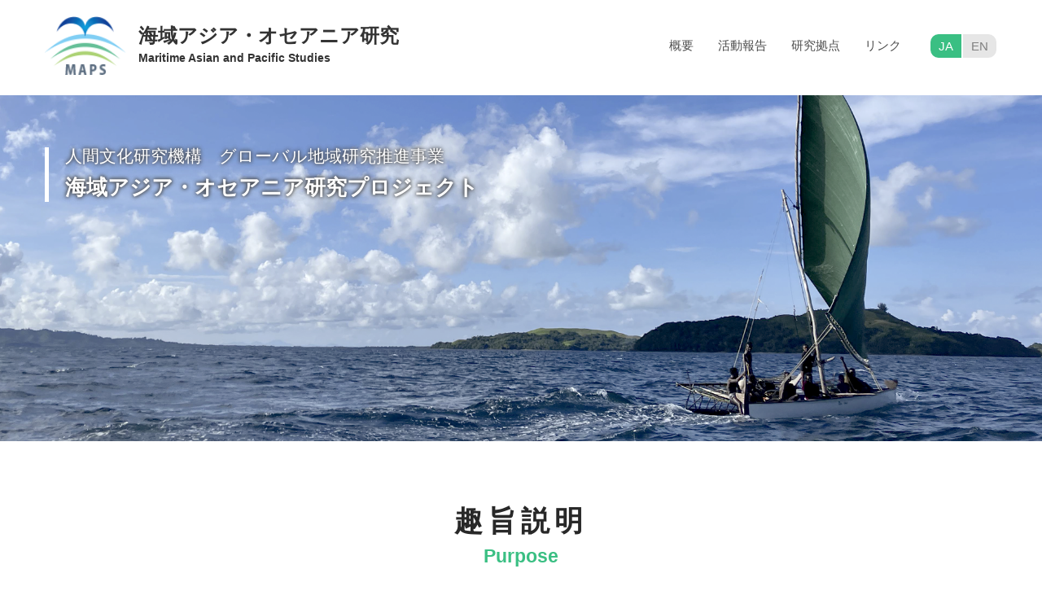

--- FILE ---
content_type: text/html; charset=UTF-8
request_url: https://maps.minpaku.ac.jp/
body_size: 9287
content:
<!DOCTYPE html>
<html lang="ja" id="changeArea">
<head>
<meta http-equiv="Content-Type" content="text/html; charset=UTF-8">
<meta name="keywords" content="アジア・オセアニア,海域世界,言語,食,健康,文化,研究,グローバル,環境,プロジェクト,地域研究,有形文化遺産,無形文化遺産">
<meta name="description" content="本プロジェクトでは、アジア・オセアニアの海域世界における文化・社会間の変容動態を探究します。現代における海域アジアからオセアニアにおけるヒトやモノ、情報をめぐる越境的な動き・ネットワークに関わる総合的な把握を試みます。">
<meta name="viewport" content="width=device-width,initial-scale=1">
<title>
海域アジア・オセアニア研究プロジェクト - 国立民族学博物館拠点
</title>
<link href="https://use.fontawesome.com/releases/v5.6.1/css/all.css" rel="stylesheet">
<link rel="stylesheet" type="text/css" href="https://maps.minpaku.ac.jp/wp-content/themes/maps2022/files/css/reset.css">
<link rel="stylesheet" type="text/css" href="https://maps.minpaku.ac.jp/wp-content/themes/maps2022/files/css/slick.css">
<link rel="stylesheet" type="text/css" href="https://maps.minpaku.ac.jp/wp-content/themes/maps2022/files/css/slick-theme.css">
<link rel="stylesheet" type="text/css" href="https://maps.minpaku.ac.jp/wp-content/themes/maps2022/files/css/style.css">
<title>海域アジア・オセアニア研究プロジェクト &#8211; 国立民族学博物館拠点</title>
<meta name='robots' content='max-image-preview:large' />
<link rel="alternate" hreflang="en" href="https://maps.minpaku.ac.jp/en/" />
<link rel="alternate" hreflang="ja" href="https://maps.minpaku.ac.jp/" />
<link rel="alternate" hreflang="x-default" href="https://maps.minpaku.ac.jp/" />
<script type="text/javascript">
/* <![CDATA[ */
window._wpemojiSettings = {"baseUrl":"https:\/\/s.w.org\/images\/core\/emoji\/14.0.0\/72x72\/","ext":".png","svgUrl":"https:\/\/s.w.org\/images\/core\/emoji\/14.0.0\/svg\/","svgExt":".svg","source":{"concatemoji":"https:\/\/maps.minpaku.ac.jp\/wp-includes\/js\/wp-emoji-release.min.js?ver=6.4.7"}};
/*! This file is auto-generated */
!function(i,n){var o,s,e;function c(e){try{var t={supportTests:e,timestamp:(new Date).valueOf()};sessionStorage.setItem(o,JSON.stringify(t))}catch(e){}}function p(e,t,n){e.clearRect(0,0,e.canvas.width,e.canvas.height),e.fillText(t,0,0);var t=new Uint32Array(e.getImageData(0,0,e.canvas.width,e.canvas.height).data),r=(e.clearRect(0,0,e.canvas.width,e.canvas.height),e.fillText(n,0,0),new Uint32Array(e.getImageData(0,0,e.canvas.width,e.canvas.height).data));return t.every(function(e,t){return e===r[t]})}function u(e,t,n){switch(t){case"flag":return n(e,"\ud83c\udff3\ufe0f\u200d\u26a7\ufe0f","\ud83c\udff3\ufe0f\u200b\u26a7\ufe0f")?!1:!n(e,"\ud83c\uddfa\ud83c\uddf3","\ud83c\uddfa\u200b\ud83c\uddf3")&&!n(e,"\ud83c\udff4\udb40\udc67\udb40\udc62\udb40\udc65\udb40\udc6e\udb40\udc67\udb40\udc7f","\ud83c\udff4\u200b\udb40\udc67\u200b\udb40\udc62\u200b\udb40\udc65\u200b\udb40\udc6e\u200b\udb40\udc67\u200b\udb40\udc7f");case"emoji":return!n(e,"\ud83e\udef1\ud83c\udffb\u200d\ud83e\udef2\ud83c\udfff","\ud83e\udef1\ud83c\udffb\u200b\ud83e\udef2\ud83c\udfff")}return!1}function f(e,t,n){var r="undefined"!=typeof WorkerGlobalScope&&self instanceof WorkerGlobalScope?new OffscreenCanvas(300,150):i.createElement("canvas"),a=r.getContext("2d",{willReadFrequently:!0}),o=(a.textBaseline="top",a.font="600 32px Arial",{});return e.forEach(function(e){o[e]=t(a,e,n)}),o}function t(e){var t=i.createElement("script");t.src=e,t.defer=!0,i.head.appendChild(t)}"undefined"!=typeof Promise&&(o="wpEmojiSettingsSupports",s=["flag","emoji"],n.supports={everything:!0,everythingExceptFlag:!0},e=new Promise(function(e){i.addEventListener("DOMContentLoaded",e,{once:!0})}),new Promise(function(t){var n=function(){try{var e=JSON.parse(sessionStorage.getItem(o));if("object"==typeof e&&"number"==typeof e.timestamp&&(new Date).valueOf()<e.timestamp+604800&&"object"==typeof e.supportTests)return e.supportTests}catch(e){}return null}();if(!n){if("undefined"!=typeof Worker&&"undefined"!=typeof OffscreenCanvas&&"undefined"!=typeof URL&&URL.createObjectURL&&"undefined"!=typeof Blob)try{var e="postMessage("+f.toString()+"("+[JSON.stringify(s),u.toString(),p.toString()].join(",")+"));",r=new Blob([e],{type:"text/javascript"}),a=new Worker(URL.createObjectURL(r),{name:"wpTestEmojiSupports"});return void(a.onmessage=function(e){c(n=e.data),a.terminate(),t(n)})}catch(e){}c(n=f(s,u,p))}t(n)}).then(function(e){for(var t in e)n.supports[t]=e[t],n.supports.everything=n.supports.everything&&n.supports[t],"flag"!==t&&(n.supports.everythingExceptFlag=n.supports.everythingExceptFlag&&n.supports[t]);n.supports.everythingExceptFlag=n.supports.everythingExceptFlag&&!n.supports.flag,n.DOMReady=!1,n.readyCallback=function(){n.DOMReady=!0}}).then(function(){return e}).then(function(){var e;n.supports.everything||(n.readyCallback(),(e=n.source||{}).concatemoji?t(e.concatemoji):e.wpemoji&&e.twemoji&&(t(e.twemoji),t(e.wpemoji)))}))}((window,document),window._wpemojiSettings);
/* ]]> */
</script>
<style id='wp-emoji-styles-inline-css' type='text/css'>

	img.wp-smiley, img.emoji {
		display: inline !important;
		border: none !important;
		box-shadow: none !important;
		height: 1em !important;
		width: 1em !important;
		margin: 0 0.07em !important;
		vertical-align: -0.1em !important;
		background: none !important;
		padding: 0 !important;
	}
</style>
<link rel='stylesheet' id='wp-block-library-css' href='https://maps.minpaku.ac.jp/wp-includes/css/dist/block-library/style.min.css?ver=6.4.7' type='text/css' media='all' />
<style id='classic-theme-styles-inline-css' type='text/css'>
/*! This file is auto-generated */
.wp-block-button__link{color:#fff;background-color:#32373c;border-radius:9999px;box-shadow:none;text-decoration:none;padding:calc(.667em + 2px) calc(1.333em + 2px);font-size:1.125em}.wp-block-file__button{background:#32373c;color:#fff;text-decoration:none}
</style>
<style id='global-styles-inline-css' type='text/css'>
body{--wp--preset--color--black: #000000;--wp--preset--color--cyan-bluish-gray: #abb8c3;--wp--preset--color--white: #ffffff;--wp--preset--color--pale-pink: #f78da7;--wp--preset--color--vivid-red: #cf2e2e;--wp--preset--color--luminous-vivid-orange: #ff6900;--wp--preset--color--luminous-vivid-amber: #fcb900;--wp--preset--color--light-green-cyan: #7bdcb5;--wp--preset--color--vivid-green-cyan: #00d084;--wp--preset--color--pale-cyan-blue: #8ed1fc;--wp--preset--color--vivid-cyan-blue: #0693e3;--wp--preset--color--vivid-purple: #9b51e0;--wp--preset--gradient--vivid-cyan-blue-to-vivid-purple: linear-gradient(135deg,rgba(6,147,227,1) 0%,rgb(155,81,224) 100%);--wp--preset--gradient--light-green-cyan-to-vivid-green-cyan: linear-gradient(135deg,rgb(122,220,180) 0%,rgb(0,208,130) 100%);--wp--preset--gradient--luminous-vivid-amber-to-luminous-vivid-orange: linear-gradient(135deg,rgba(252,185,0,1) 0%,rgba(255,105,0,1) 100%);--wp--preset--gradient--luminous-vivid-orange-to-vivid-red: linear-gradient(135deg,rgba(255,105,0,1) 0%,rgb(207,46,46) 100%);--wp--preset--gradient--very-light-gray-to-cyan-bluish-gray: linear-gradient(135deg,rgb(238,238,238) 0%,rgb(169,184,195) 100%);--wp--preset--gradient--cool-to-warm-spectrum: linear-gradient(135deg,rgb(74,234,220) 0%,rgb(151,120,209) 20%,rgb(207,42,186) 40%,rgb(238,44,130) 60%,rgb(251,105,98) 80%,rgb(254,248,76) 100%);--wp--preset--gradient--blush-light-purple: linear-gradient(135deg,rgb(255,206,236) 0%,rgb(152,150,240) 100%);--wp--preset--gradient--blush-bordeaux: linear-gradient(135deg,rgb(254,205,165) 0%,rgb(254,45,45) 50%,rgb(107,0,62) 100%);--wp--preset--gradient--luminous-dusk: linear-gradient(135deg,rgb(255,203,112) 0%,rgb(199,81,192) 50%,rgb(65,88,208) 100%);--wp--preset--gradient--pale-ocean: linear-gradient(135deg,rgb(255,245,203) 0%,rgb(182,227,212) 50%,rgb(51,167,181) 100%);--wp--preset--gradient--electric-grass: linear-gradient(135deg,rgb(202,248,128) 0%,rgb(113,206,126) 100%);--wp--preset--gradient--midnight: linear-gradient(135deg,rgb(2,3,129) 0%,rgb(40,116,252) 100%);--wp--preset--font-size--small: 13px;--wp--preset--font-size--medium: 20px;--wp--preset--font-size--large: 36px;--wp--preset--font-size--x-large: 42px;--wp--preset--spacing--20: 0.44rem;--wp--preset--spacing--30: 0.67rem;--wp--preset--spacing--40: 1rem;--wp--preset--spacing--50: 1.5rem;--wp--preset--spacing--60: 2.25rem;--wp--preset--spacing--70: 3.38rem;--wp--preset--spacing--80: 5.06rem;--wp--preset--shadow--natural: 6px 6px 9px rgba(0, 0, 0, 0.2);--wp--preset--shadow--deep: 12px 12px 50px rgba(0, 0, 0, 0.4);--wp--preset--shadow--sharp: 6px 6px 0px rgba(0, 0, 0, 0.2);--wp--preset--shadow--outlined: 6px 6px 0px -3px rgba(255, 255, 255, 1), 6px 6px rgba(0, 0, 0, 1);--wp--preset--shadow--crisp: 6px 6px 0px rgba(0, 0, 0, 1);}:where(.is-layout-flex){gap: 0.5em;}:where(.is-layout-grid){gap: 0.5em;}body .is-layout-flow > .alignleft{float: left;margin-inline-start: 0;margin-inline-end: 2em;}body .is-layout-flow > .alignright{float: right;margin-inline-start: 2em;margin-inline-end: 0;}body .is-layout-flow > .aligncenter{margin-left: auto !important;margin-right: auto !important;}body .is-layout-constrained > .alignleft{float: left;margin-inline-start: 0;margin-inline-end: 2em;}body .is-layout-constrained > .alignright{float: right;margin-inline-start: 2em;margin-inline-end: 0;}body .is-layout-constrained > .aligncenter{margin-left: auto !important;margin-right: auto !important;}body .is-layout-constrained > :where(:not(.alignleft):not(.alignright):not(.alignfull)){max-width: var(--wp--style--global--content-size);margin-left: auto !important;margin-right: auto !important;}body .is-layout-constrained > .alignwide{max-width: var(--wp--style--global--wide-size);}body .is-layout-flex{display: flex;}body .is-layout-flex{flex-wrap: wrap;align-items: center;}body .is-layout-flex > *{margin: 0;}body .is-layout-grid{display: grid;}body .is-layout-grid > *{margin: 0;}:where(.wp-block-columns.is-layout-flex){gap: 2em;}:where(.wp-block-columns.is-layout-grid){gap: 2em;}:where(.wp-block-post-template.is-layout-flex){gap: 1.25em;}:where(.wp-block-post-template.is-layout-grid){gap: 1.25em;}.has-black-color{color: var(--wp--preset--color--black) !important;}.has-cyan-bluish-gray-color{color: var(--wp--preset--color--cyan-bluish-gray) !important;}.has-white-color{color: var(--wp--preset--color--white) !important;}.has-pale-pink-color{color: var(--wp--preset--color--pale-pink) !important;}.has-vivid-red-color{color: var(--wp--preset--color--vivid-red) !important;}.has-luminous-vivid-orange-color{color: var(--wp--preset--color--luminous-vivid-orange) !important;}.has-luminous-vivid-amber-color{color: var(--wp--preset--color--luminous-vivid-amber) !important;}.has-light-green-cyan-color{color: var(--wp--preset--color--light-green-cyan) !important;}.has-vivid-green-cyan-color{color: var(--wp--preset--color--vivid-green-cyan) !important;}.has-pale-cyan-blue-color{color: var(--wp--preset--color--pale-cyan-blue) !important;}.has-vivid-cyan-blue-color{color: var(--wp--preset--color--vivid-cyan-blue) !important;}.has-vivid-purple-color{color: var(--wp--preset--color--vivid-purple) !important;}.has-black-background-color{background-color: var(--wp--preset--color--black) !important;}.has-cyan-bluish-gray-background-color{background-color: var(--wp--preset--color--cyan-bluish-gray) !important;}.has-white-background-color{background-color: var(--wp--preset--color--white) !important;}.has-pale-pink-background-color{background-color: var(--wp--preset--color--pale-pink) !important;}.has-vivid-red-background-color{background-color: var(--wp--preset--color--vivid-red) !important;}.has-luminous-vivid-orange-background-color{background-color: var(--wp--preset--color--luminous-vivid-orange) !important;}.has-luminous-vivid-amber-background-color{background-color: var(--wp--preset--color--luminous-vivid-amber) !important;}.has-light-green-cyan-background-color{background-color: var(--wp--preset--color--light-green-cyan) !important;}.has-vivid-green-cyan-background-color{background-color: var(--wp--preset--color--vivid-green-cyan) !important;}.has-pale-cyan-blue-background-color{background-color: var(--wp--preset--color--pale-cyan-blue) !important;}.has-vivid-cyan-blue-background-color{background-color: var(--wp--preset--color--vivid-cyan-blue) !important;}.has-vivid-purple-background-color{background-color: var(--wp--preset--color--vivid-purple) !important;}.has-black-border-color{border-color: var(--wp--preset--color--black) !important;}.has-cyan-bluish-gray-border-color{border-color: var(--wp--preset--color--cyan-bluish-gray) !important;}.has-white-border-color{border-color: var(--wp--preset--color--white) !important;}.has-pale-pink-border-color{border-color: var(--wp--preset--color--pale-pink) !important;}.has-vivid-red-border-color{border-color: var(--wp--preset--color--vivid-red) !important;}.has-luminous-vivid-orange-border-color{border-color: var(--wp--preset--color--luminous-vivid-orange) !important;}.has-luminous-vivid-amber-border-color{border-color: var(--wp--preset--color--luminous-vivid-amber) !important;}.has-light-green-cyan-border-color{border-color: var(--wp--preset--color--light-green-cyan) !important;}.has-vivid-green-cyan-border-color{border-color: var(--wp--preset--color--vivid-green-cyan) !important;}.has-pale-cyan-blue-border-color{border-color: var(--wp--preset--color--pale-cyan-blue) !important;}.has-vivid-cyan-blue-border-color{border-color: var(--wp--preset--color--vivid-cyan-blue) !important;}.has-vivid-purple-border-color{border-color: var(--wp--preset--color--vivid-purple) !important;}.has-vivid-cyan-blue-to-vivid-purple-gradient-background{background: var(--wp--preset--gradient--vivid-cyan-blue-to-vivid-purple) !important;}.has-light-green-cyan-to-vivid-green-cyan-gradient-background{background: var(--wp--preset--gradient--light-green-cyan-to-vivid-green-cyan) !important;}.has-luminous-vivid-amber-to-luminous-vivid-orange-gradient-background{background: var(--wp--preset--gradient--luminous-vivid-amber-to-luminous-vivid-orange) !important;}.has-luminous-vivid-orange-to-vivid-red-gradient-background{background: var(--wp--preset--gradient--luminous-vivid-orange-to-vivid-red) !important;}.has-very-light-gray-to-cyan-bluish-gray-gradient-background{background: var(--wp--preset--gradient--very-light-gray-to-cyan-bluish-gray) !important;}.has-cool-to-warm-spectrum-gradient-background{background: var(--wp--preset--gradient--cool-to-warm-spectrum) !important;}.has-blush-light-purple-gradient-background{background: var(--wp--preset--gradient--blush-light-purple) !important;}.has-blush-bordeaux-gradient-background{background: var(--wp--preset--gradient--blush-bordeaux) !important;}.has-luminous-dusk-gradient-background{background: var(--wp--preset--gradient--luminous-dusk) !important;}.has-pale-ocean-gradient-background{background: var(--wp--preset--gradient--pale-ocean) !important;}.has-electric-grass-gradient-background{background: var(--wp--preset--gradient--electric-grass) !important;}.has-midnight-gradient-background{background: var(--wp--preset--gradient--midnight) !important;}.has-small-font-size{font-size: var(--wp--preset--font-size--small) !important;}.has-medium-font-size{font-size: var(--wp--preset--font-size--medium) !important;}.has-large-font-size{font-size: var(--wp--preset--font-size--large) !important;}.has-x-large-font-size{font-size: var(--wp--preset--font-size--x-large) !important;}
.wp-block-navigation a:where(:not(.wp-element-button)){color: inherit;}
:where(.wp-block-post-template.is-layout-flex){gap: 1.25em;}:where(.wp-block-post-template.is-layout-grid){gap: 1.25em;}
:where(.wp-block-columns.is-layout-flex){gap: 2em;}:where(.wp-block-columns.is-layout-grid){gap: 2em;}
.wp-block-pullquote{font-size: 1.5em;line-height: 1.6;}
</style>
<link rel='stylesheet' id='wp-pagenavi-css' href='https://maps.minpaku.ac.jp/wp-content/plugins/wp-pagenavi/pagenavi-css.css?ver=2.70' type='text/css' media='all' />
<link rel="https://api.w.org/" href="https://maps.minpaku.ac.jp/wp-json/" /><link rel="alternate" type="application/json" href="https://maps.minpaku.ac.jp/wp-json/wp/v2/pages/2" /><link rel="EditURI" type="application/rsd+xml" title="RSD" href="https://maps.minpaku.ac.jp/xmlrpc.php?rsd" />
<meta name="generator" content="WordPress 6.4.7" />
<link rel="canonical" href="https://maps.minpaku.ac.jp/" />
<link rel='shortlink' href='https://maps.minpaku.ac.jp/' />
<link rel="alternate" type="application/json+oembed" href="https://maps.minpaku.ac.jp/wp-json/oembed/1.0/embed?url=https%3A%2F%2Fmaps.minpaku.ac.jp%2F" />
<link rel="alternate" type="text/xml+oembed" href="https://maps.minpaku.ac.jp/wp-json/oembed/1.0/embed?url=https%3A%2F%2Fmaps.minpaku.ac.jp%2F&#038;format=xml" />
<meta name="generator" content="WPML ver:4.6.7 stt:1,28;" />
<link rel="icon" href="https://maps.minpaku.ac.jp/wp-content/uploads/2022/12/cropped-ico-32x32.png" sizes="32x32" />
<link rel="icon" href="https://maps.minpaku.ac.jp/wp-content/uploads/2022/12/cropped-ico-192x192.png" sizes="192x192" />
<link rel="apple-touch-icon" href="https://maps.minpaku.ac.jp/wp-content/uploads/2022/12/cropped-ico-180x180.png" />
<meta name="msapplication-TileImage" content="https://maps.minpaku.ac.jp/wp-content/uploads/2022/12/cropped-ico-270x270.png" />
</head>

<body>
	
	
<header>
  <div id="pcHeader">
    <h1 class="siteId"> <a href="https://maps.minpaku.ac.jp"> <span class="tit">海域アジア・オセアニア研究<br>
      <span class="en">Maritime Asian and Pacific Studies</span></span> </a> </h1>
    <div class="rightCol">
      <ul class="nav">
        <li><a  href="https://maps.minpaku.ac.jp/outline">概要</a></li>
        <li><a  href="https://maps.minpaku.ac.jp/activity">活動報告</a></li>
        <li><a  href="https://maps.minpaku.ac.jp/news">研究拠点</a></li>
        <li><a  href="https://maps.minpaku.ac.jp/link">リンク</a></li>
      </ul>
      <ul class="lang">
        <li><a class="active" href="/">JA</a></li>
        <li><a href="/en/">EN</a></li>
      </ul>
    </div>
  </div>
  <!-- /#pcHeader -->
  
  <div id="spHeader">
    <div class="spHeaderInner">
      <h1 class="siteId"> <a href="https://maps.minpaku.ac.jp"> <span class="tit">海域アジア・オセアニア研究<br>
        <span class="en">Maritime Asian and Pacific Studies</span></span> </a> </h1>
      <p class="menuBtn"><a class="menu-trigger" href="#"><span></span><span></span><span></span></a></p>
    </div>
  </div>
  <div class="spMenuWrap">
    <ul class="spMenu1st">
      <li><a  href="https://maps.minpaku.ac.jp/outline">概要</a></li>
      <li><a  href="https://maps.minpaku.ac.jp/activity">活動報告</a></li>
      <li><a  href="https://maps.minpaku.ac.jp/news">研究拠点</a></li>
      <li><a  href="https://maps.minpaku.ac.jp/link">リンク</a></li>
      <li class="hdrBox">
        <ul class="lang">
          <li><a class="active" href="/">日本語</a></li>
          <li><a href="/en/">ENGLISH</a></li>
        </ul>
      </li>
      <!-- <li><span>第2階層タイトル</span>
				<ul class="spMenu2nd">
					<li><a href="">第3階層ページ</a></li>
					<li><a href="">第3階層ページ</a></li>
					<li><a href="">第3階層ページ</a></li>
				</ul>
			</li> -->
    </ul>
  </div>
</header>
	
<div id="content">
  <div id="topMv">
    <div class="mvWrap">
      <dl>
        <dt> <img class="spdispN" src="https://maps.minpaku.ac.jp/wp-content/themes/maps2022/files/img/top/mv.png" alt=""> <img class="dispN spdispI" src="https://maps.minpaku.ac.jp/wp-content/themes/maps2022/files/img/top/mv_sp.png" alt=""> </dt>
        <dd>
          <div class="mv_in">
                        <p class="topMvSubTit">人間文化研究機構　グローバル地域研究推進事業</p>
            <h2 class="topMvTit">海域アジア・オセアニア研究プロジェクト</h2>
                      </div>
        </dd>
      </dl>
    </div>
  </div>
  <div class="secWrapper topSec01">
        <div class="secOuter">
      <h2 class="topTit02"><span class="jp">趣旨説明</span><span class="en">Purpose</span></h2>
      <div class="lead">
        <p>本プロジェクトでは、アジア・オセアニアの海域世界における文化・社会間の変容動態を探究します。</p>
        <p>対象地域に「オーストロネシア」語族圏としての基層文化的な共通性が根底にあることを認識しつつ、これらの島嶼域における人類の移住や定住化、言語の多様化、あるいは資源利用やその他の食・物質文化、宗教といった基層文化研究を進めます。</p>
        <p>これらの研究によって新たな地域概念を理解した上で、現代における海域アジアからオセアニアにおけるヒトやモノ、情報をめぐる越境的な動き・ネットワークに関わる総合的な把握を試みます。</p>
      </div>
      <div class="btn-basic btn-1col">
        <p class="btn"><a href="/outline/">詳しくはこちら</a></p>
      </div>
    </div>
        
    <!-- /secOuter --> 
  </div>
  <!-- /secWrapper -->
  
  <div class="secWrapper topSec02">
        <div class="secOuter">
      <h2 class="topTit02"><span class="jp">最新情報</span><span class="en">News</span></h2>
      <div class="news2Col">
                                         <a href="https://maps.minpaku.ac.jp/activity/%e3%80%90%e9%9a%8f%e6%99%82%e6%9b%b4%e6%96%b0%e3%80%912023%e5%b9%b4%e5%ba%a6%e6%b5%b7%e5%9f%9f%e3%82%a2%e3%82%b8%e3%82%a2%e3%83%bb%e3%82%aa%e3%82%bb%e3%82%a2%e3%83%8b%e3%82%a2%e7%a0%94%e7%a9%b6/">
<dl>
  <dt>
        <img width="2560" height="1920" src="https://maps.minpaku.ac.jp/wp-content/uploads/2023/12/食2-scaled.jpg" class="attachment-post-thumbnail size-post-thumbnail wp-post-image" alt="" decoding="async" fetchpriority="high" srcset="https://maps.minpaku.ac.jp/wp-content/uploads/2023/12/食2-scaled.jpg 2560w, https://maps.minpaku.ac.jp/wp-content/uploads/2023/12/食2-300x225.jpg 300w, https://maps.minpaku.ac.jp/wp-content/uploads/2023/12/食2-1024x768.jpg 1024w, https://maps.minpaku.ac.jp/wp-content/uploads/2023/12/食2-768x576.jpg 768w, https://maps.minpaku.ac.jp/wp-content/uploads/2023/12/食2-1536x1152.jpg 1536w, https://maps.minpaku.ac.jp/wp-content/uploads/2023/12/食2-2048x1536.jpg 2048w" sizes="(max-width: 2560px) 100vw, 2560px" />      </dt>
  <dd>
    <h3>
      【随時更新】2023年度海域アジア・オセアニア研究（MAPS）国際シンポジウム・全体会議のお知らせ    </h3>
    <p>
      2024年1月27日（土）～28日（日）に、京都大学稲盛財団記念館で、2023年度海域アジア・オセアニア研究（MAPS）国際シンポジウムおよび全体会議を開催いた……    </p>
  </dd>
</dl>
</a>                 <a href="https://maps.minpaku.ac.jp/activity/%e6%b5%b7%e5%9f%9f%e3%82%a2%e3%82%b8%e3%82%a2%e3%83%bb%e3%82%aa%e3%82%bb%e3%82%a2%e3%83%8b%e3%82%a2%e7%a0%94%e7%a9%b6%e3%83%97%e3%83%ad%e3%82%b8%e3%82%a7%e3%82%af%e3%83%88%ef%bc%88maps%ef%bc%89/">
<dl>
  <dt>
        <img width="512" height="512" src="https://maps.minpaku.ac.jp/wp-content/uploads/2022/12/cropped-ico.png" class="attachment-post-thumbnail size-post-thumbnail wp-post-image" alt="" decoding="async" srcset="https://maps.minpaku.ac.jp/wp-content/uploads/2022/12/cropped-ico.png 512w, https://maps.minpaku.ac.jp/wp-content/uploads/2022/12/cropped-ico-300x300.png 300w, https://maps.minpaku.ac.jp/wp-content/uploads/2022/12/cropped-ico-150x150.png 150w, https://maps.minpaku.ac.jp/wp-content/uploads/2022/12/cropped-ico-270x270.png 270w, https://maps.minpaku.ac.jp/wp-content/uploads/2022/12/cropped-ico-192x192.png 192w, https://maps.minpaku.ac.jp/wp-content/uploads/2022/12/cropped-ico-180x180.png 180w, https://maps.minpaku.ac.jp/wp-content/uploads/2022/12/cropped-ico-32x32.png 32w" sizes="(max-width: 512px) 100vw, 512px" />      </dt>
  <dd>
    <h3>
      海域アジア・オセアニア研究プロジェクト（MAPS）第1回若手研究者集会    </h3>
    <p>
      海域アジア・オセアニア研究プロジェクト（MAPS）第1回若手研究者集会
「アジア・オセアニアから考える移動・災害・海域社会」
&nbsp;
日時：2024……    </p>
  </dd>
</dl>
</a>                                      </div>
      <div class="btn-basic btn-1col">
        <p class="btn"><a href="/activity/">一覧</a></p>
      </div>
    </div>
      </div>
  <div class="secWrapper topSec03">
        <div class="secOuter">
      <h2 class="topTit02"><span class="jp">拠点情報</span><span class="en">Network</span></h2>
      <div class="net2Col">
        <div class="net">
          <h3><a href="https://maps.minpaku.ac.jp/minpaku/" target="_blank"><img src="https://maps.minpaku.ac.jp/wp-content/themes/maps2022/files/img/top/topSec03-img01.png" alt=""></a></h3>
          <div class="newsFeed">
                        <dl>
              <dt>
                <p class="date">2025.11.05</p>
                              </dt>
              <dd> <a href="https://maps.minpaku.ac.jp/activityminpaku/%e7%ac%ac5%e5%9b%9e-%e6%b5%b7%e5%9f%9f%e6%96%87%e5%8c%96%e8%aa%8c%e7%a0%94%e7%a9%b6%e4%bc%9a%ef%bc%88%e5%91%8a%e7%9f%a5%ef%bc%89-2/">第5回 海域文化誌研究会（告知）</a> </dd>
            </dl>
                        <dl>
              <dt>
                <p class="date">2025.11.05</p>
                              </dt>
              <dd> <a href="https://maps.minpaku.ac.jp/activityminpaku/%e7%ac%ac5%e5%9b%9e-%e6%b5%b7%e5%9f%9f%e6%96%87%e5%8c%96%e8%aa%8c%e7%a0%94%e7%a9%b6%e4%bc%9a%ef%bc%88%e5%91%8a%e7%9f%a5%ef%bc%89/">第6回 海域文化誌研究会（告知）</a> </dd>
            </dl>
                      </div>
        </div>
        <div class="net">
          <h3><a href="https://www.maps.toyo.ac.jp/" target="_blank"><img src="https://maps.minpaku.ac.jp/wp-content/themes/maps2022/files/img/top/topSec03-img02.png" alt=""></a></h3>
          <div class="newsFeed">
                        <dl>
              <dt>
                <p class="date">2025.12.25</p>
                                <p class="new"><span>NEW</span></p>
                              </dt>
              <dd> <a href="https://www.maps.toyo.ac.jp/activity/2026symposium/">International Symposium Resilience of Sea Peoples in Southeast Asia and Oceania</a> </dd>
            </dl>
                        <dl>
              <dt>
                <p class="date">2025.12.22</p>
                                <p class="new"><span>NEW</span></p>
                              </dt>
              <dd> <a href="https://www.maps.toyo.ac.jp/activity/%e3%80%90%e9%96%8b%e5%82%ac%e5%a0%b1%e5%91%8a%e3%80%91%e7%99%bd%e5%b1%b1%e4%ba%ba%e9%a1%9e%e5%ad%a6%e7%a0%94%e7%a9%b6%e4%bc%9a-2025%e5%b9%b4%e5%ba%a6%e7%ac%ac7%e5%9b%9e%e5%ae%9a%e4%be%8b%e7%a0%94/">【開催報告】白山人類学研究会 2025年度第7回定例研究会開催のご報告</a> </dd>
            </dl>
                      </div>
        </div>
        <div class="net">
          <h3><a href="https://maps.asafas.kyoto-u.ac.jp/" target="_blank"><img src="https://maps.minpaku.ac.jp/wp-content/themes/maps2022/files/img/top/topSec03-img03.png" alt=""></a></h3>
          <div class="newsFeed">
                        <dl>
              <dt>
                <p class="date">2026.01.05</p>
                                <p class="new"><span>NEW</span></p>
                              </dt>
              <dd> <a href="https://maps.asafas.kyoto-u.ac.jp/activity/%e3%80%90%e5%87%ba%e7%89%88%e6%83%85%e5%a0%b1%e3%80%91%e8%ab%96%e6%96%87social-relationships-dietary-intake-and-health-status-among-residents-of-the-ojika-islands-japan-an-exploratory-stu/">【出版情報】論文 “Social Relationships, Dietary Intake, and Health Status Among Residents of the Ojika Islands, Japan: An Exploratory Study” の掲載</a> </dd>
            </dl>
                        <dl>
              <dt>
                <p class="date">2025.12.11</p>
                              </dt>
              <dd> <a href="https://maps.asafas.kyoto-u.ac.jp/activity/%e3%80%90%e5%87%ba%e7%89%88%e6%83%85%e5%a0%b1%e3%80%91%e8%ab%96%e6%96%87-household-food-insecurity-dietary-patterns-and-the-nutritional-status-of-adolescents-and-their-caregivers-in-san-rem/">【出版情報】論文 “Household Food Insecurity, Dietary Patterns, and the Nutritional Status of Adolescents and Their Caregivers in San Remigio, Cebu, Philippines” の掲載</a> </dd>
            </dl>
                      </div>
        </div>
        <div class="net">
          <h3><a href="https://www.maps.jinsha.tmu.ac.jp/" target="_blank"><img src="https://maps.minpaku.ac.jp/wp-content/themes/maps2022/files/img/top/topSec03-img04.png" alt=""></a></h3>
          <div class="newsFeed">
                        <dl>
              <dt>
                <p class="date">2026.01.14</p>
                                <p class="new"><span>NEW</span></p>
                              </dt>
              <dd> <a href="https://www.maps.jinsha.tmu.ac.jp/activity/3%e6%9c%889%e6%97%a5%e3%81%8b%e3%82%89%e5%b1%95%e8%a6%a7%e4%bc%9a%e3%80%8c%e3%83%a2%e3%83%8e%e3%81%9f%e3%81%a1%e3%81%ae%e7%9c%bc%ef%bc%8d%e3%83%a1%e3%83%a9%e3%83%8d%e3%82%b7%e3%82%a2%e9%80%a0%e5%bd%a2/">3月9日から展覧会「モノたちの眼－メラネシア造形物と密やかなバイオグラフィ」を開催します</a> </dd>
            </dl>
                        <dl>
              <dt>
                <p class="date">2025.12.18</p>
                              </dt>
              <dd> <a href="https://www.maps.jinsha.tmu.ac.jp/activity/%e3%80%8c%e6%b5%b7%e5%9f%9f%e3%82%a2%e3%82%b8%e3%82%a2%e3%83%bb%e3%82%aa%e3%82%bb%e3%82%a2%e3%83%8b%e3%82%a2%e7%a0%94%e7%a9%b6%e3%83%97%e3%83%ad%e3%82%b8%e3%82%a7%e3%82%af%e3%83%882025%e5%b9%b4/">「海域アジア・オセアニア研究プロジェクト2025年度若手研究者集会」を開催しました</a> </dd>
            </dl>
                      </div>
        </div>
      </div>
      <div class="btn-basic btn-1col mt00 mb00">
        <p class="btn"><a href="/news/">一覧</a></p>
      </div>
    </div>
        
    <!-- /secOuter --> 
  </div>
  <!-- /secWrapper --> 
  
</div>
<!-- / #content -->


<footer>
  <div class="ftrTxt">
    <div class="left">
      <h1><a href="https://maps.minpaku.ac.jp">海域アジア・オセアニア研究プロジェクト</a></h1>
      <p class="address">〒565-8511　大阪府吹田市千里万博公園10-1<br>
        TEL: 06-6876-2151（代表）<br>
        FAX: 06-6875-0401<br>
        momma@minpaku.ac.jp </p>
    </div>
    <div class="right">
      <ul>
        <li><a href="https://maps.minpaku.ac.jp/outline">概要</a></li>
        <li><a href="https://maps.minpaku.ac.jp/activity">活動報告</a></li>
        <li><a href="https://maps.minpaku.ac.jp/news">研究拠点</a></li>
        <li><a href="https://maps.minpaku.ac.jp/link">リンク</a></li>
      </ul>
    </div>
  </div>
  <div class="copyright">
    <p>Copyright &copy; Maritime Asian and Pacific Studies All rights reserved.</p>
  </div>
</footer>

<script src="https://ajax.googleapis.com/ajax/libs/jquery/3.4.1/jquery.min.js"></script> 
<script src="//cdnjs.cloudflare.com/ajax/libs/jquery-cookie/1.4.1/jquery.cookie.min.js"></script> 
<script src="https://maps.minpaku.ac.jp/wp-content/themes/maps2022/files/js/slick.min.js"></script> 
<script src="https://maps.minpaku.ac.jp/wp-content/themes/maps2022/files/js/fontsize.js"></script> 
<script src="https://maps.minpaku.ac.jp/wp-content/themes/maps2022/files/js/style.js"></script>
<script src="https://maps.minpaku.ac.jp/wp-content/themes/maps2022/files/js/paginathing.min.js"></script>
<!--[if lt IE 9]>
　<script src="/assets/js/html5shiv.js"></script>
<![endif]--> 

<script>
//<![CDATA[
$(function() {
	$('.mvWrap').slick({
		fade: false,
		infinite: true,
		dots: true,
		slidesToShow: 1,
		slidesToScroll: 1,
		autoplay: true,
		autoplaySpeed: 3000
	});
});
//]]>
</script> 
<script>
$(function() {
// #で始まるリンクをクリックしたら実行されます
	$('a[href^="#"]').click(function() {
		// スクロールの速度
		var speed = 1200; // ミリ秒で記述
		var href = $(this).attr("href");
		var target = $(href == "#" || href == "" ? 'html' : href);
		var position = target.offset().top;
		$('body,html').animate({
			scrollTop: position
		}, speed, 'swing');
		return false;
	});

    // 研究拠点(news)のページネーション
    $('.newsContainer').paginathing({//親要素のclassを記述
        perPage: 10,
        prevText:'&lt;',
        nextText:'&gt;',
        firstLast: false,

    });
});
</script>
</body></html>

--- FILE ---
content_type: text/css
request_url: https://maps.minpaku.ac.jp/wp-content/themes/maps2022/files/css/style.css
body_size: 10763
content:
@charset "utf-8";
/*----------------------------------------------------
 elements
----------------------------------------------------*/
* {
  -webkit-box-sizing: border-box;
  -moz-box-sizing: border-box;
  box-sizing: border-box
}
html {
  font-size: 62.5%;
  color: #454545;
} /* 10px */
body {
  font-size: 1.6rem;
} /* 16px */
p {
  font-size: 1.6rem;
} /* 16px */
li {
  font-size: 1.6rem;
} /* 16px */
li p {
  font-size: 1.6rem;
} /* 16px */
* img {
  max-width: 100%;
}
a {
  color: #409c63;
}
a:hover {
  opacity: 0.7;
  transition: 0.3s;
  cursor: pointer;
}
a.txtLink:before {
  content: '\f054';
  display: inline-block;
  font-weight: 700;
  font-size: 1.6rem;
  width: 1em;
  color: #40bc26;
  font-family: 'Font Awesome 5 Free';
  text-indent: 0;
}
a.pdf:after {
  content: '\f1c1';
  display: inline-block;
  font-weight: 700;
  font-size: 1.6rem;
  margin-left: 5px;
  width: 1em;
  color: red;
  font-family: 'Font Awesome 5 Free';
  text-indent: 0;
}
a.word:after {
  content: '\f1c2';
  display: inline-block;
  font-weight: 700;
  font-size: 1.6rem;
  margin-left: 5px;
  width: 1em;
  color: blue;
  font-family: 'Font Awesome 5 Free';
  text-indent: 0;
}
a.excel:after {
  content: '\f1c3';
  display: inline-block;
  font-weight: 700;
  font-size: 1.6rem;
  margin-left: 5px;
  width: 1em;
  color: green;
  font-family: 'Font Awesome 5 Free';
  text-indent: 0;
}
.side a {
  color: #333;
  text-decoration: none;
}
.side a:hover {
  color: #333;
  text-decoration: none;
  opacity: .8;
}
@media screen and (max-width:640px) {
  a {
    word-break: break-all;
  }
}
.large {
  font-size: 120%;
}
.small {
  font-size: 80%;
}
.red {
  color: #e30000;
}
.blue {
  color: blue;
}
.gray {
  color: #808080;
}
.cancel {
  text-decoration: line-through;
}
body {
  font-family: -apple-system, BlinkMacSystemFont, Roboto, Futura, 'Century Gothic', "游ゴシック体", YuGothic, "游ゴシック Medium", "Yu Gothic Medium", "游ゴシック", "Yu Gothic", "Sogoe UI", Verdana, "メイリオ", Meiryo, sans-serif;
}
.font-go {
  font-family: -apple-system, BlinkMacSystemFont, Roboto, Futura, 'Century Gothic', "游ゴシック体", YuGothic, "游ゴシック Medium", "Yu Gothic Medium", "游ゴシック", "Yu Gothic", "Sogoe UI", Verdana, "メイリオ", Meiryo, sans-serif;
}
.font-min {
  font-family: Georgia, "游明朝体", "YuMincho", "游明朝", "Yu Mincho", "ヒラギノ明朝 ProN W3", "Hiragino Mincho ProN W3", HiraMinProN-W3, "ヒラギノ明朝 ProN", "Hiragino Mincho ProN", "ヒラギノ明朝 Pro", "Hiragino Mincho Pro", "HGS明朝E", "ＭＳ Ｐ明朝", "MS PMincho", serif;
}
.font-marugo {
  font-family: "ヒラギノ丸ゴ Pro W4", "ヒラギノ丸ゴ Pro", "Hiragino Maru Gothic Pro", "ヒラギノ角ゴ Pro W3", "Hiragino Kaku Gothic Pro", "HG丸ｺﾞｼｯｸM-PRO", "HGMaruGothicMPRO";
}
.wf-roundedmplus1c {
  font-family: "Rounded Mplus 1c";
}
/*----------------------------------------------------
 display
----------------------------------------------------*/
.dispN {
  display: none !important;
}
.dispB {
  display: block !important;
}
.dispI {
  display: inline !important;
}
.dispIB {
  display: inline-block !important;
}
.dispT {
  display: table !important;
}
.dispTC {
  display: table-cell !important;
}
br.pc {
  display: inline;
}
br.sp {
  display: none;
}
@media screen and (max-width:640px) {
  .spdispN {
    display: none !important;
  }
  .spdispB {
    display: block !important;
  }
  .spdispI {
    display: inline !important;
  }
  .spdispIB {
    display: inline-block !important;
  }
  .spdispT {
    display: table !important;
  }
  .spdispTC {
    display: table-cell !important;
  }
  br.pc {
    display: none;
  }
  br.sp {
    display: inline;
  }
}
/*----------------------------------------------------
movie
----------------------------------------------------*/
.movieWrap {
  position: relative;
  width: 100%;
}
.movie {
  position: relative;
  padding-bottom: 56.25%; /*アスペクト比 16:9の場合の縦幅*/
  height: 0;
  overflow: hidden;
}
.movie iframe {
  position: absolute;
  top: 0;
  left: 0;
  width: 100%;
  height: 100%;
}
/*----------------------------------------------------
 header
----------------------------------------------------*/
header {
  width: 100%;
  min-width: 1170px;
  background: #fff;
  color: #737373;
}
#spHeader {
  display: none;
}
ul.spMenu1st {
  display: none;
}
#pcHeader {
  width: 1170px;
  padding: 20px 0 25px;
  margin: 0 auto;
  background: #fff;
  display: flex;
  align-items: center;
  justify-content: space-between;
}
#pcHeader > h1.siteId a {
  display: flex;
  align-items: center;
  justify-content: flex-start;
  color: #333;
  text-decoration: none;
}
#pcHeader > h1.siteId a:before {
  content: '';
  display: inline-block;
  width: 100px;
  height: 72px;
  background-image: url(../img/common/siteId.png);
  background-size: contain;
  vertical-align: middle;
  margin-right: 15px;
}
#pcHeader > h1.siteId a > span.tit {
  font-size: 2.4rem;
  margin-right: 30px;
}
#pcHeader > h1.siteId a > span.tit span.en {
  font-size: 1.4rem;
}
#pcHeader > h1.siteId a > span.subTit {
  font-size: 2.0rem;
}
#pcHeader > .rightCol {
  display: flex;
  align-items: center;
  justify-content: flex-end;
}
#pcHeader > .rightCol ul.nav {
  display: flex;
  align-items: center;
  justify-content: flex-end;
}
#pcHeader > .rightCol ul.nav > li {
  padding: 0 15px;
}
#pcHeader > .rightCol ul.nav > li a {
  font-size: 1.5rem;
  padding: 15px 0;
  color: #4d4d4d;
  text-decoration: none;
}
#pcHeader > .rightCol ul.nav > li a.active {
  border-bottom: solid 2px #3abf83;
}
#pcHeader > .rightCol ul.lang {
  display: flex;
  align-items: center;
  justify-content: flex-end;
  margin-left: 20px;
}
#pcHeader > .rightCol ul.lang > li > a {
  display: block;
  padding: 7px 10px;
  background-color: #e6e6e6;
  color: #808080;
  text-decoration: none;
  font-size: 1.5rem;
  margin: 0 1px;
}
#pcHeader > .rightCol ul.lang > li > a.active {
  background-color: #3abf83;
  color: #fff;
}
#pcHeader > .rightCol ul.lang > li:nth-child(1) a {
  border-radius: 10px 0 0 10px;
}
#pcHeader > .rightCol ul.lang > li:nth-child(2) a {
  border-radius: 0 10px 10px 0;
}
/*----------------------------------------------------
 gnav
----------------------------------------------------*/
#gnav {
  width: 100%;
  padding-bottom: 10px;
}
#gnav > ul {
  width: 1170px;
  margin: 0 auto;
  display: flex;
  align-items: center;
  justify-content: center;
}
#gnav > ul > li {
  width: calc(100% / 6);
}
#gnav > ul > li > a {
  display: block;
  padding: 10px 0 15px;
  text-align: center;
  font-size: 1.8rem;
  color: #040404;
  text-decoration: none;
  border-left: solid 1px #a0a0a0;
}
#gnav > ul > li:last-child > a {
  border-right: solid 1px #a0a0a0;
}
@media screen and (max-width:640px) {
  /*----------------------------------------------------
   header
  ----------------------------------------------------*/
  header #pcHeader, header #gnav {
    display: none;
  }
  header {
    min-width: 100%;
  }
  header #spHeader {
    display: block;
  }
  header #spHeader .spHeaderInner {
    width: 100%;
    padding: 0 0 0 3%;
    margin: 0 auto;
    display: flex;
    align-items: center;
    justify-content: space-between;
  }
  #spHeader h1.siteId a {
    display: flex;
    align-items: center;
    justify-content: flex-start;
    color: #333;
    text-decoration: none;
  }
  #spHeader h1.siteId a:before {
    content: '';
    display: inline-block;
    width: 50px;
    height: 36px;
    background-image: url(../img/common/siteId.png);
    background-size: contain;
    vertical-align: middle;
    margin-right: 5px;
  }
  #spHeader h1.siteId a > span.tit {
    font-size: 1.3rem;
    margin-right: 8px;
  }
  #spHeader h1.siteId a > span.tit span.en {
    font-size: 0.7rem;
  }
  #spHeader h1.siteId a > span.subTit {
    font-size: 1.0rem;
  }
  /* menuBtn */
  p.menuBtn {
    /*    background-color: #114299;*/
    padding: 5px 5px;
  }
  .menu-trigger, .menu-trigger span {
    display: inline-block;
    transition: all .4s;
    box-sizing: border-box;
  }
  .menu-trigger {
    position: relative;
    width: 50px;
    height: 44px;
  }
  .menu-trigger span {
    position: absolute;
    left: 0;
    width: 100%;
    height: 4px;
    background-color: #4d4d4d;
    border-radius: 4px;
  }
  .menu-trigger span:nth-of-type(1) {
    top: 0;
  }
  .menu-trigger span:nth-of-type(2) {
    top: 20px;
  }
  .menu-trigger span:nth-of-type(3) {
    bottom: 0;
  }
  .menu-trigger.active span:nth-of-type(1) {
    -webkit-transform: translateY(20px) rotate(-45deg);
    transform: translateY(20px) rotate(-45deg);
  }
  .menu-trigger.active span:nth-of-type(2) {
    opacity: 0;
  }
  .menu-trigger.active span:nth-of-type(3) {
    -webkit-transform: translateY(-20px) rotate(45deg);
    transform: translateY(-20px) rotate(45deg);
  }
  /* Accordion 1st */
  .spMenuWrap {
    position: relative;
  }
  ul.spMenu1st {
    display: none;
    border-top: solid 1px #fff;
    position: absolute;
    width: 100%;
    top: 0;
    left: 0;
    z-index: 999;
  }
  ul.spMenu1st > li {
    border-bottom: solid 1px #fff;
    background-color: #114299;
    color: #fff;
    font-weight: 500;
  }
  ul.spMenu1st > li > a {
    padding: 15px 5%;
    text-decoration: none;
    color: #fff;
    font-weight: 700;
    display: block;
  }
  ul.spMenu1st > li > span {
    padding: 15px 5%;
    font-weight: 700;
    display: block;
    cursor: pointer;
    position: relative;
  }
  ul.spMenu1st > li > span:after {
    position: absolute;
    right: 5%;
    font-family: 'Font Awesome 5 Free';
    content: '\f067';
    font-weight: 900;
    display: inline-block;
    width: 1em;
    color: #fff;
    text-indent: 0;
  }
  ul.spMenu1st > li > span.active:after {
    content: '\f068';
  }
  ul.spMenu1st > li > span:hover {
    opacity: 0.7;
  }
  /* Accordion 2nd */
  ul.spMenu2nd {
    display: none;
    border-top: solid 1px #c0d0f5;
  }
  ul.spMenu2nd > li {
    border-bottom: solid 1px #114299;
    background-color: #fff;
    color: #114299;
  }
  ul.spMenu2nd > li:last-child {
    border-bottom: none;
  }
  ul.spMenu2nd > li > a {
    padding: 15px 5% 15px 8%;
    text-decoration: none;
    color: #114299;
    display: block;
  }
  /* hdrBox */
  ul.spMenu1st > li.hdrBox {
    background-color: #fff;
    padding: 15px 3%;
    border-bottom: solid 1px #114299;
  }
  ul.spMenu1st > li.hdrBox ul.lang {
    display: flex;
    align-items: center;
    justify-content: center;
  }
  ul.spMenu1st > li.hdrBox ul.lang > li a {
    font-size: 1.6rem;
    color: #414141;
    text-decoration: none;
    padding: 0 10px;
  }
  ul.spMenu1st > li.hdrBox ul.lang > li a.active {
    color: #114299;
  }
  ul.spMenu1st > li.hdrBox ul.lang > li:first-child a {
    border-right: solid 1px #414141;
  }
  ul.spMenu1st > li.hdrBox .hdr_search {
    width: 100%;
    display: flex;
    align-items: stretch;
    justify-content: center;
  }
  ul.spMenu1st > li.hdrBox .hdr_search input.sbox {
    outline: none;
    border: none;
    padding: 2px 5px;
    width: 80%;
    background-color: #dbdbdb;
  }
  ul.spMenu1st > li.hdrBox .hdr_search button.sbtn {
    background-color: #fff;
    padding: 0 5px;
    border: none;
  }
  ul.spMenu1st > li.hdrBox .hdr_search button.sbtn:hover {
    cursor: pointer;
    opacity: 0.7;
    transition: 0.3s;
  }
}
/*----------------------------------------------------
 footer
----------------------------------------------------*/
footer {
  width: 100%;
  min-width: 1170px;
  background-color: #4f4f4f;
}
footer .ftrTxt {
  width: 1170px;
  margin: 0 auto;
  padding: 40px 0;
  display: flex;
  align-items: flex-start;
  justify-content: space-between;
}
footer .ftrTxt h1 {
  margin-bottom: 10px;
}
footer .ftrTxt h1 a {
  font-size: 1.8rem;
  color: #fff;
  text-decoration: none;
}
footer .ftrTxt p.address {
  color: #fff;
  font-size: 1.3rem;
  line-height: 1.6;
}
footer .ftrTxt > .right ul {
  display: flex;
  align-items: center;
  justify-content: flex-end;
}
footer .ftrTxt > .right ul > li a {
  padding: 0 20px;
  text-decoration: none;
  color: #fff;
  font-size: 1.5rem;
  position: relative;
}
footer .ftrTxt > .right ul > li a:before {
  content: '\f0da';
  display: inline-block;
  font-weight: 700;
  font-size: 1.5rem;
  width: auto;
  color: #fff;
  font-family: 'Font Awesome 5 Free';
  position: absolute;
  left: 5px;
}
@media screen and (max-width:640px) {
  footer {
    width: 100%;
    min-width: 100%;
  }
  footer .ftrTxt {
    width: 94%;
    margin: 0 auto;
    padding: 20px 0 15px;
    display: block;
  }
  footer .ftrTxt .left {
    margin-bottom: 10px;
  }
  footer .ftrTxt h1 a {
    font-size: 1.7rem;
  }
  footer .ftrTxt p.address {
    font-size: 1.2rem;
  }
  footer .ftrTxt > .right ul {
    justify-content: center;
  }
  footer .ftrTxt > .right ul > li a {
    font-size: 1.3rem;
  }
  footer .ftrTxt > .right ul > li a:before {
    font-size: 1.3rem;
    top: 2px;
  }
}
footer .copyright {
  width: 100%;
  min-width: 1170px;
  padding: 10px 0;
  background-color: #333333;
}
footer .copyright p {
  width: 1170px;
  margin: 0 auto;
  font-size: 1.1rem;
  color: #fff;
  text-align: center;
}
@media screen and (max-width:640px) {
  footer .copyright {
    width: 100%;
    min-width: 100%;
    padding-bottom: 12px;
  }
  footer .copyright p {
    width: 94%;
    font-size: 1.2rem;
    line-height: 1.2;
  }
}
/*----------------------------------------------------
 content
----------------------------------------------------*/
#content {
  width: 100%;
  background: #fff;
  position: relative;
}
#content .w_side {
  display: flex;
  flex-wrap: wrap;
  justify-content: space-between;
  align-items: flex-start;
  background: #fff;
  position: relative;
  width: 1170px;
  min-width: 1170px;
  margin: 0 auto;
  zoom: 1;
}
.w_side .secWrapper {
  width: 74%;
  min-width: initial;
  padding: 0 0 70px 0;
}
.w_side .secWrapper:after {
  content: "";
  display: block;
  clear: both;
}
.secWrapper.topSec02 dt img {
  width: auto;
  max-height: 210px;
}
.w_side .side {
  width: 23%;
}
.w_side .side a {
  color: #333;
  text-decoration: none;
}
@media screen and (max-width:640px) {
  #content .w_side {
    display: block;
    width: 94%;
    min-width: 94%;
    margin: 0 auto;
    min-width: initial;
    padding: 0;
  }
  .w_side .secWrapper {
    width: 94%;
    min-width: 94%;
    margin: 0 auto;
    padding: 0 0 30px 0;
  }
  .w_side .side {
    width: 94%;
    min-width: 94%;
    margin: 0 auto;
    padding: 0 0 30px 0;
  }
  /*-media------------------------------*/
}
/*====================================================

 TOP STYLE

====================================================*/
/*----------------------------------------------------
topMv
----------------------------------------------------*/
#topMv {
  width: 100%;
  min-width: 1170px;
  background-color: #f0f0f0;
}
#topMv .mvWrap {
  width: 100%;
  margin: 0 auto;
  position: relative;
}
#topMv dl {
  width: 100%;
  position: relative;
}
#topMv dl > dt {
  width: 100%;
}
#topMv dl > dt img {
  width: 100%;
  max-width: 100%;
}
#topMv dl > dd {
  position: absolute;
  /*
  left: 5%;
  top: 5%;
  border-left: solid 5px #fff;
  padding-left: 20px;
	*/
  z-index: 99;
  width: 100%;
  height: 100%;
  top: 0;
  left: 0;
}
#topMv dl > dd > .mv_in {
  width: 1170px;
  min-width: 1170px;
  margin: 5% auto 0 auto;
  border-left: solid 5px #fff;
  padding-left: 20px;
}
#topMv dl > dd h2.topMvTit {
  font-size: 2.6rem;
  color: #fff;
  line-height: 1.4;
  text-shadow: 0 0 5px #444, 0 0 5px #444;
}
#topMv dl > dd p.topMvSubTit {
  font-size: 2.1rem;
  color: #fff;
  text-shadow: 0 0 5px #444, 0 0 5px #444;
  margin-bottom: 10px;
}
@media screen and (max-width:640px) {
  #topMv {
    width: 100%;
    min-width: 100%;
    margin-bottom: 25px;
  }
  #topMv .mvWrap {
    width: 100%;
  }
  #topMv dl {
    width: 94%;
  }
  #topMv dl > dd {
    position: absolute;
    left:0;
    top:0;
  }
  #topMv dl > dd h2.topMvTit {
    font-size: 1.5rem;
    line-height: 1.4;
    text-shadow: 0 0 5px #324758, 0 0 5px #324758;
    margin-bottom: 5px;
  }
  #topMv dl > dd p.topMvSubTit {
    font-size: 1.2rem;
    color: #fff;
    text-shadow: 0 0 5px #324758, 0 0 5px #324758;
  }
}
.slick-prev {
  left: 0;
  z-index: 9;
}
.slick-next {
  right: 15px;
}
.slick-dots {
  bottom: 10px;
}
.slick-dots li button:before {
  font-family: 'slick';
  font-size: 1.3rem;
  opacity: 1.0;
  color: #e5e5e5;
}
.slick-dots li.slick-active button:before {
  opacity: 1.0;
  color: #14a5e1;
}
.slick-prev:before, .slick-next:before {
  font-family: ;
  background-color: #fff;
  opacity: 0.75;
  display: inline-block;
  padding: 10px;
  display: inline-block;
  font-weight: 700;
  font-size: 1.5rem;
  width: 1em;
  color: #333;
  font-family: 'Font Awesome 5 Free';
}
.slick-prev:before {
  content: '\f053';
}
.slick-next:before {
  content: '\f054';
}
@media screen and (max-width:640px) {
  .slick-dots {
    bottom: -25px;
  }
}
/*----------------------------------------------------
secWrapper
----------------------------------------------------*/
.secWrapper {
  width: 100%;
  min-width: 1170px;
  padding: 70px 0;
}
.secOuter {
  width: 1170px;
  min-width: 1170px;
  margin: 0 auto;
  zoom: 1;
}
.secOuter::after {
  content: "";
  display: block;
  clear: both;
}
.secInner {
  width: 1060px;
  margin: 0 auto;
  zoom: 1;
}
@media screen and (max-width:640px) {
  .secWrapper {
    width: 100%;
    min-width: 100%;
    padding: 30px 0;
  }
  .secOuter {
    width: 94%;
    min-width: 94%;
    margin: 0 auto;
  }
  .secInner {
    width: 100%;
  }
}
/*----------------------------------------------------
topSec01 新着情報
----------------------------------------------------*/
.secWrapper.topSec01 {
  background-color: #fff;
  padding: 70px 0;
}
.topSec01 .news2Col {
  display: flex;
  align-items: stretch;
  justify-content: space-between;
}
.topSec01 .news2Col > .titCol {
  width: 240px;
  display: flex;
  align-items: center;
  justify-content: center;
  flex-direction: column;
}
.topSec01 .news2Col > .titCol h2 {
  margin-bottom: 35px;
}
.topSec01 .news2Col > .titCol h2 span.jp {
  font-size: 3.5rem;
  color: #282828;
  margin-bottom: 15px;
  display: block;
  text-align: center;
  letter-spacing: 0.6rem;
}
.topSec01 .news2Col > .titCol h2 span.en {
  font-size: 2.3rem;
  color: #14a5e1;
  display: block;
  text-align: center;
}
.topSec01 .news2Col > .listCol {
  width: 670px;
  padding-right: 20px;
}
.newsList a, .newsList > .nolink {
  display: flex;
  align-items: stretch;
  justify-content: flex-start;
  color: #282828;
  text-decoration: none;
  padding: 20px 0;
  border-bottom: dashed 1px #c9c9c9;
}
.newsList a > .dateCol, .newsList > .nolink > .dateCol {
  width: 180px;
}
.newsList a > .dateCol p.date, .newsList > .nolink > .dateCol p.date {
  font-size: 1.5rem;
  margin-bottom: 5px;
  line-height: 1.4;
}
p.ico span {
  font-size: 1.2rem;
  padding: 3px 5px;
  background-color: #454545;
  color: #fff;
  border-radius: 3px;
  display: inline-block;
  margin: 0 5px 5px 0;
}
p.ico span.info {
  background-color: #14a5e1;
}
p.ico span.new {
  background-color: #e17e14;
}
p.ico span.study {
  background-color: #e1aa14;
}
p.ico span.publish {
  background-color: #e11458;
}
p.ico span.general, p.ico span.kyoto-u, p.ico span.minpaku, p.ico span.tmu, p.ico span.toyo, p.ico span.tmu {
  background-color: #333;
}
.newsList a > .titCol, .newsList > .nolink > .titCol {
  width: calc(100% - 180px);
}
.newsList a > .titCol h4.tit, .newsList > .nolink > .titCol h4.tit {
  font-size: 1.5rem !important;
  color: #282828 !important;
  line-height: 1.4 !important;
  font-weight: normal !important;
  border-bottom: none !important;
}
.newsList > .nolink.news_single {
  border-bottom: none !important;
}
@media screen and (max-width:640px) {
  .secWrapper.topSec01 {
    padding: 20px 0 25px;
  }
  .topSec01 .news2Col {
    display: block;
  }
  .topSec01 .news2Col > .titCol {
    width: 100%;
  }
  .topSec01 .news2Col > .titCol h2 {
    margin-bottom: 20px;
  }
  .topSec01 .news2Col > .titCol h2 span.jp {
    font-size: 1.8rem;
    margin-bottom: 8px;
  }
  .topSec01 .news2Col > .titCol h2 span.en {
    font-size: 1.0rem;
  }
  .topSec01 .news2Col > .listCol {
    width: 100%;
    padding-right: 0;
  }
  .newsList a {
    padding: 7px 0;
  }
  .newsList a > .dateCol {
    width: 28%;
  }
  .newsList a > .dateCol p.date {
    font-size: 1.5rem;
    margin-bottom: 0;
  }
  .newsList a > .dateCol p.ico span {
    font-size: 0.9rem;
    padding: 3px 5px;
    border-radius: 3px;
    margin-right: 5px;
  }
  .newsList a > .titCol {
    width: 72%;
  }
  .newsList a > .titCol h4.tit {
    font-size: 1.5rem;
  }
}
/*----------------------------------------------------
topSec01
----------------------------------------------------*/
.secWrapper.topSec01 {
  background-color: #fff;
  padding: 80px 0;
}
h2.topTit02 {
  margin-bottom: 35px;
}
h2.topTit02 span.jp {
  font-size: 3.5rem;
  color: #282828;
  margin-bottom: 15px;
  display: block;
  text-align: center;
  letter-spacing: 0.6rem;
}
h2.topTit02 span.en {
  font-size: 2.3rem;
  color: #3abf83;
  display: block;
  text-align: center;
}
.topSec01 .lead {
  width: 740px;
  margin: 0 auto 50px;
}
.topSec01 .lead p {
  font-size: 1.6rem;
  line-height: 1.8;
  margin-bottom: 40px;
}
.topSec01 .lead p:last-child {
  margin-bottom: 0;
}
@media screen and (max-width:640px) {
  .secWrapper.topSec01 {
    padding: 40px 0 40px;
  }
  h2.topTit02 {
    margin-bottom: 20px;
  }
  h2.topTit02 span.jp {
    font-size: 1.8rem;
    margin-bottom: 8px;
  }
  h2.topTit02 span.en {
    font-size: 1.0rem;
  }
  .topSec01 .lead {
    width: 100%;
    margin: 0 auto 25px;
  }
  .topSec01 .lead p {
    font-size: 1.5rem;
    line-height: 1.8;
    margin-bottom: 20px;
  }
  .topSec01 .lead p:last-child {
    margin-bottom: 0;
  }
}
/*----------------------------------------------------
topSec02 
----------------------------------------------------*/
.secWrapper.topSec02 {
  background-color: #ebf9f3;
  padding: 80px 0;
}
.topSec02 .news2Col {
  width: 855px;
  margin: 0 auto;
  display: flex;
  align-items: stretch;
  justify-content: flex-start;
  flex-wrap: wrap;
}
.topSec02 .news2Col > a {
  display: block;
  width: 400px;
  margin-right: 55px;
  margin-bottom: 50px;
  border: solid 2px #c9c9c9;
  color: #4d4d4d;
  text-decoration: none;
  position: relative;
}
.topSec02 .news2Col > a:nth-child(2n) {
  margin-right: 0;
}
.topSec02 .news2Col > a:after {
  content: '';
  display: inline-block;
  width: 24px;
  height: 24px;
  background: url(../img/top/topSec02-ico.png);
  background-size: contain;
  position: absolute;
  bottom: 15px;
  right: 15px;
}
.topSec02 .news2Col > a dl dt {
  width: 100%;
  padding: 25px 0;
  text-align: center;
  background-color: #f2f2f2;
  border-bottom: solid 2px #c9c9c9;
}
.topSec02 .news2Col > a dl dd {
  background-color: #fff;
  padding: 20px 15px 40px 15px;
}
.topSec02 .news2Col > a dl dd h3 {
  font-size: 2.0rem;
  margin-bottom: 15px;
}
.topSec02 .news2Col > a dl dd p {
  font-size: 1.8rem;
  line-height: 1.6;
}
@media screen and (max-width:640px) {
  .secWrapper.topSec02 {
    padding: 40px 0;
  }
  .topSec02 .news2Col {
    width: 100%;
    display: block;
  }
  .topSec02 .news2Col > a {
    width: 100%;
    margin-right: 0;
    margin-bottom: 25px;
  }
  .topSec02 .news2Col > a:after {
    bottom: 5px;
    right: 5px;
  }
  .topSec02 .news2Col > a dl dt {
    padding: 15px 0;
  }
  .topSec02 .news2Col > a dl dd {
    background-color: #fff;
    padding: 15px 10px 20px 10px;
  }
  .topSec02 .news2Col > a dl dd h3 {
    font-size: 1.8rem;
    margin-bottom: 10px;
  }
  .topSec02 .news2Col > a dl dd p {
    font-size: 1.6rem;
    line-height: 1.6;
  }
}
/*----------------------------------------------------
topSec03
----------------------------------------------------*/
.secWrapper.topSec03 {
  padding: 80px 0;
}
.topSec03 .net2Col {
  width: 1010px;
  margin: 0 auto;
  display: flex;
  align-items: stretch;
  justify-content: space-between;
  flex-wrap: wrap;
}
.topSec03 .net2Col > .net {
  width: 457px;
  margin-bottom: 60px;
}
.newsFeed {
  width: 100%
}
.newsFeed dl {
  padding: 15px 0;
  border-bottom: dashed 2px #b3b3b3;
  display: flex;
  align-items: flex-start;
  justify-content: flex-start;
}
.newsFeed dl:last-child {
  border-bottom: none;
}
.newsFeed dl dt {
  width: 100px;
}
.newsFeed dl dt p.date {
  font-size: 1.5rem;
  line-height: 1.4;
}
.newsFeed dl dt p.new span {
  font-size: 1.3rem;
  background-color: #576bb4;
  color: #fff;
  padding: 1px 8px 2px;
}
.newsFeed dl dd {
  width: calc(100% - 100px);
}
.newsFeed dl dd a {
  font-size: 1.5rem;
  line-height: 1.4;
  color: #4d4d4d;
  text-decoration: none;
  display: block;
}
@media screen and (max-width:640px) {
  .secWrapper.topSec03 {
    padding: 40px 0;
  }
  .topSec03 .net2Col {
    width: 100%;
  }
  .topSec03 .net2Col > .net {
    width: 100%;
    margin-bottom: 30px;
  }
  .newsFeed {
    width: 100%
  }
  .topSec03 .net2Col > .net h3 {
    margin-bottom: 10px;
  }
  .newsFeed dl {
    padding: 10px 0;
  }
  .newsFeed dl > dt {
    width: 100px;
  }
  .newsFeed dl > dt p.date {
    font-size: 1.5rem;
    line-height: 1.4;
  }
  .topSec03 .net2Col > .net .newsFeed dl > dt p.new span {
    font-size: 1.3rem;
    background-color: #576bb4;
    color: #fff;
    padding: 1px 8px 2px;
  }
  .newsFeed dl > dd {
    width: calc(100% - 100px);
  }
  .newsFeed dl > dd a {
    font-size: 1.5rem;
    line-height: 1.4;
    color: #4d4d4d;
    text-decoration: none;
    display: block;
  }
}
/*----------------------------------------------------
ftrBnr
----------------------------------------------------*/
.secWrapper {
  background-color: #fff;
  padding: 50px 0;
}
.secWrapper .bnr2Col ul {
  display: flex;
  align-items: center;
  justify-content: center;
}
.secWrapper .bnr2Col ul > li {
  margin: 0 5px;
}
@media screen and (max-width:640px) {
  .secWrapper {
    padding: 20px 0;
  }
}
.bnr3Col ul {
  display: flex;
  align-items: center;
  justify-content: center;
  flex-wrap: wrap;
  max-width: 850px;
  margin: 0 auto;
}
.bnr3Col ul > li {
  width: 262px;
  margin: 0 10px 20px;
}
.bnr3Col ul > li img {
  width: 100%;
  height: auto;
}
@media screen and (max-width:640px) {
  .bnr3Col ul > li {
    width: 100%;
  }
}
/*====================================================
 
PAGES STYLE

====================================================*/
/*--------------------------------
 Title Txt
--------------------------------*/
.pageSec {
  margin-bottom: 60px;
}
.secWrapper#pageContent {
  padding: 0 0 70px;
}
#pageContent h2 {
  font-size: 3.0rem;
  color: #fff;
  padding: 20px;
  background-color: #0f3283;
  border-bottom: solid 6px #7792cf;
  margin-bottom: 60px;
}
#pageContent h3 {
  font-size: 2.5rem;
  color: #114299;
  padding-left: 15px;
  border-left: solid 5px #114299;
  margin-bottom: 25px;
}
#pageContent h4 {
  font-size: 1.8rem;
  color: #333;
  padding: 0px 0px 5px;
  border-bottom: solid 1px #114299;
  margin-bottom: 10px;
  position: relative;
}
#pageContent h5 {
  font-size: 1.5rem;
  color: #114299;
  padding: 0;
  margin-bottom: 5px;
}
#pageContent h6 {
  font-size: 1.6rem;
  color: #0f3283;
  margin-bottom: 20px;
}
#pageContent p {
  font-size: 1.5rem;
  line-height: 1.5;
  margin-bottom: 0;
}
#pageContent p.indent {
  text-indent: 1em;
}
@media screen and (max-width:640px) {
  .pageSec {
    margin-bottom: 30px;
  }
  .secWrapper#pageContent {
    padding: 30px 0 30px;
  }
  #pageContent h2 {
    font-size: 3.0rem;
    color: #fff;
    padding: 20px;
    background-color: #0f3283;
    border-bottom: solid 6px #7792cf;
    margin-bottom: 60px;
  }
  #pageContent h3 {
    font-size: 2.0rem;
    color: #114299;
    padding-left: 10px;
    border-left: solid 5px #114299;
    margin-bottom: 15px;
  }
  #pageContent h4 {
    font-size: 1.8rem;
  }
  #pageContent h5 {
    font-size: 1.5rem;
    color: #114299;
    padding: 0;
    margin-bottom: 5px;
  }
  #pageContent h6 {
    font-size: 1.6rem;
    color: #0f3283;
    margin-bottom: 20px;
  }
  #pageContent p {
    font-size: 1.5rem;
    line-height: 1.5;
    margin-bottom: 0;
  }
  #pageContent p.indent {
    text-indent: 1em;
  }
}
/*--------------------------------
 pagesMv
--------------------------------*/
#pageMv {
  width: 100%;
  min-width: 1170px;
  background-color: #f0f0f0;
}
#pageMv > dl {
  width: 1170px;
  margin: 0 auto;
  position: relative;
}
#pageMv > dl > dt {
  width: 100%;
  height: 100%;
}
#pageMv > dl > dt img {
  width: 100%;
}
#pageMv > dl > dd {
  position: absolute;
  left: 0;
  top: 0;
  width: 100%;
  height: 100%;
  display: flex;
  align-items: center;
}
#pageMv > dl > dd .pageTit {
  width: 1170px;
  margin: 0 auto;
  font-size: 3.5rem;
  color: #fff;
  text-shadow: 0 0 5px #111514, 0 0 5px #111514;
  padding-left: 25px;
}
@media screen and (max-width:640px) {
  #pageMv {
    width: 100%;
    min-width: 100%;
  }
  #pageMv > dl {
    width: 100%;
  }
  #pageMv > dl > dd .pageTit {
    width: 94%;
    font-size: 2.0rem;
    padding-left: 0;
  }
}
/*--------------------------------
 breadCrumbs
--------------------------------*/
.secWrapper.breadCrumbs {
  width: 100%;
  padding: 25px 0 50px;
}
@media screen and (max-width:640px) {
  .secWrapper.breadCrumbs {
    display: none;
  }
}
.breadCrumbs ul.pageLink {
  width: 100%;
  display: flex;
  align-items: center;
  justify-content: flex-start;
}
.breadCrumbs ul.pageLink > li {
  font-size: 1.5rem;
}
.breadCrumbs ul.pageLink > li > a {
  margin-right: 10px;
  color: #282828;
  font-size: 1.5rem;
  text-decoration: none;
}
.breadCrumbs ul.pageLink > li:after {
  content: '\f054';
  display: inline-block;
  font-weight: 700;
  font-size: 1.4rem;
  width: 1em;
  color: #333;
  font-family: 'Font Awesome 5 Free';
  text-indent: 0;
}
.breadCrumbs ul.pageLink > li:last-child:after {
  content: none;
}
/* ==================== */
/* list-style */
/* ==================== */
/* ul-basic */
ul.ul-basic {
  margin: 0 0 30px 0;
}
ul.ul-basic > li {
  list-style: none;
  margin-bottom: 10px;
  text-indent: -1em;
  padding-left: 1em;
  line-height: 1.6;
  font-size: 1.6rem;
}
ul.ul-basic > li:last-child {
  margin-bottom: 0;
}
ul.ul-basic > li:before {
  content: '●';
  color: #55c9ff;
  font-size: 1.4rem;
  margin-right: 5px;
}
/* ol-basic */
ol.ol-basic {
  margin: 0 0 30px 0;
  list-style-position: inside;
}
ol.ol-basic > li {
  list-style-type: decimal;
  margin-bottom: 10px;
  text-indent: -1em;
  padding-left: 1em;
  line-height: 1.6;
  font-size: 1.6rem;
}
ol.ol-basic > li:last-child {
  margin-bottom: 0;
}
/* ==================== */
/* tbl-basic */
/* ==================== */
.tbl-basic {
  width: 100%;
  margin: 0 0 30px 0;
  line-height: 1.8;
  font-size: 1.6rem;
}
.tbl-basic thead th {
  padding: 15px 15px;
  border: 1px solid #ccc;
  background: #0f3283;
  color: #fff;
  text-align: center;
  vertical-align: middle;
  font-weight: 100;
}
.tbl-basic thead td {
  padding: 10px 15px;
  border: 1px solid #ccc;
  background: #fff;
  color: #004576;
  text-align: center;
  vertical-align: middle;
}
.tbl-basic tbody th {
  padding: 10px 15px;
  border: 1px solid #ccc;
  background: #e7edfa;
  text-align: center;
  vertical-align: middle;
  font-weight: 100;
  white-space: nowrap;
  color: #333;
}
.tbl-basic tbody td {
  padding: 10px 15px;
  border: 1px solid #ccc;
  background: #fff;
  vertical-align: top;
  color: #333;
}
.tbl-basic caption {
  color: #004576;
  margin-bottom: 10px;
  margin-top: 20px;
}
@media screen and (max-width: 640px) {
  .table-wrap {
    overflow: auto;
    white-space: nowrap;
    display: block;
    width: auto;
    max-width: 1000px;
  }
  .table-wrap table {
    width: 100%;
    display: table;
  }
  .table-wrap:-webkit-scrollbar {
    height: 5px;
  }
  .table-wrap:-webkit-scrollbar-track {
    background: #F1F1F1;
  }
  .table-wrap:-webkit-scrollbar-thumb {
    background: #BCBCBC;
  }
}
/* ==================== */
/* dl.chrono */
/* ==================== */
dl.chrono {
  display: flex;
  align-items: flex-start;
  justify-content: flex-start;
  border-bottom: solid 1px #ccc;
  line-height: 1.6;
}
dl.chrono > dt {
  width: 200px;
  padding: 15px 10px;
}
dl.chrono > dd {
  width: calc(100% - 200px);
  padding: 15px 10px;
}
@media screen and (max-width: 640px) {
  dl.chrono {
    display: block;
  }
  dl.chrono > dt {
    width: 100%;
    padding: 10px 5px 5px;
  }
  dl.chrono > dd {
    width: 100%;
    padding: 5px 5px 10px;
  }
}
/* ==================== */
/* img2Col */
/* ==================== */
.img2Col {
  display: flex;
  align-items: flex-start;
  justify-content: space-between;
  margin-bottom: 30px;
}
.img2Col.imgR > .txtCol {
  order: 0;
}
.img2Col.imgR > .imgCol {
  order: 1;
  margin: 0 0 20px 20px;
}
.img2Col.imgL > .txtCol {
  order: 1;
}
.img2Col.imgL > .imgCol {
  order: 0;
  margin: 0 20px 20px 0;
}
.imgCol img {
  width: 100%;
  height: auto;
}
@media screen and (max-width: 640px) {
  .img2Col {
    display: block;
    margin-bottom: 30px;
  }
  .img2Col.imgR > .imgCol {
    margin: 0 0 20px 0;
    text-align: center;
  }
  .img2Col.imgL > .imgCol {
    margin: 0 0 20px 0;
    text-align: center;
  }
}
/* ==================== */
/* img-col */
/* ==================== */
.img-grid {
  margin-left: -10px;
  margin-right: -10px;
  margin-bottom: 30px;
}
.img-grid > * {
  float: left;
  padding-left: 10px;
  padding-right: 10px;
  text-align: center;
}
.img-1col.img-grid > * {
  width: 100%;
}
.img-2col.img-grid > * {
  width: 50%;
}
.img-3col.img-grid > * {
  width: calc(100% / 3);
}
.img-4col.img-grid > * {
  width: 25%;
}
.article-photo figure {
  display: inline-block;
  margin-bottom: 15px;
}
figure {
  max-width: 100%;
  margin: 0;
}
.article-photo figure img {
  margin-bottom: 10px;
  max-width: 100%;
}
.article-photo figure figcaption {
  text-align: center;
  font-size: 80%;
}
@media screen and (max-width: 640px) {
  .img-2col.img-grid > * {
    width: 100%;
  }
  .img-3col.img-grid > * {
    width: 100%;
  }
  .img-4col.img-grid > * {
    width: 100%;
  }
  .img-grid > * {
    float: none;
  }
}
/* ==================== */
/* btn */
/* ==================== */
.btn-basic {
  display: flex;
  justify-content: flex-start;
  align-items: stretch;
  margin: 30px auto;
}
.btn-basic .btn {
  display: flex;
  align-items: stretch;
  flex-wrap: wrap;
}
.btn-basic .btn a {
  padding: 15px 40px 15px 15px;
  width: 100%;
  margin: 0 auto;
  color: #4d4d4d;
  background-color: #fff;
  text-align: center;
  display: flex;
  align-items: center;
  justify-content: center;
  height: 100%;
  text-decoration: none;
  position: relative;
  font-size: 1.8rem;
  font-weight: bold;
  border: solid 2px #696969;
}
.btn-basic .btn a:after {
  content: '\f0da';
  display: inline-block;
  font-weight: 700;
  font-size: 1.6rem;
  width: auto;
  color: #3abf83;
  font-family: 'Font Awesome 5 Free';
  position: absolute;
  right: 20px;
  /*top:calc(50% - 0.7rem );*/
}
.btn-basic .btn a:hover {
  text-decoration: none;
}
/* btn-1col */
.btn-basic.btn-1col {
  justify-content: center;
}
.btn-basic.btn-1col .btn a {
  padding: 15px 55px 15px 40px;
  letter-spacing: 0.6rem
}
/* btn-2col */
.btn-2col .btn {
  width: calc((100% - 30px) / 2);
}
.btn-2col .btn {
  margin-right: 30px;
}
.btn-2col .btn:nth-child(2n) {
  margin-right: 0;
}
/* btn-3col */
.btn-3col .btn {
  width: calc((100% - 60px) / 3);
}
.btn-3col .btn {
  margin-right: 30px;
}
.btn-3col .btn:nth-child(3n) {
  margin-right: 0;
}
/* btn-4col */
.btn-4col .btn {
  width: calc((100% - 90px) / 4);
}
.btn-4col .btn {
  margin-right: 30px;
}
.btn-4col .btn:nth-child(4n) {
  margin-right: 0;
}
/* white */
.btn-basic .btn.white a {
  color: #14a5e1;
  background-color: #fff;
}
.btn-basic .btn.white a:before {
  color: #14a5e1;
}
@media screen and (max-width: 640px) {
  .btn-basic {
    display: block;
    margin: 30px auto;
  }
  .btn-basic .btn {
    display: block;
    margin-bottom: 30px;
  }
  .btn-basic .btn:last-child {
    margin-bottom: 0;
  }
  .btn-basic .btn a {
    padding: 10px 40px 10px 10px;
    text-align: center;
    display: block;
  }
  /* ボタン：1列 */
  .btn-basic.btn-1col {
    text-align: center;
  }
  .btn-basic.btn-1col .btn a {
    padding: 10px 25px 10px 40px;
  }
  /* ボタン：2列 */
  .btn-2col .btn {
    width: 100%;
  }
  .btn-2col .btn {
    margin-right: 0;
  }
  /* ボタン：3列 */
  .btn-3col .btn {
    width: 100%;
  }
  .btn-3col .btn {
    margin-right: 0;
  }
  /* ボタン：4列 */
  .btn-4col .btn {
    width: 100%;
  }
  .btn-4col .btn {
    margin-right: 0;
  }
}
/* ==================== */
/* PAGE-INNER LINK */
/* ==================== */
/* 4Col version  */
.pageInnerLink {
  margin-bottom: 30px;
}
.pageInnerLink ul {
  display: flex;
  align-items: stretch;
  justify-content: flex-start;
  flex-wrap: wrap;
}
.pageInnerLink ul > li {
  width: calc(100% / 4);
}
.pageInnerLink ul > li > a {
  display: flex;
  align-items: center;
  justify-content: flex-start;
  height: 100%;
  line-height: 1.5;
  background-color: #f4f4f4;
  padding: 10px 10px;
  font-size: 1.6rem;
  color: #0088ef;
  border-right: solid 1px #adadad;
  border-bottom: solid 1px #adadad;
}
.pageInnerLink ul > li:nth-of-type(-n+4) > a {
  border-top: solid 1px #adadad;
}
.pageInnerLink ul > li:nth-child(1) > a, .pageInnerLink ul > li:nth-child(5) > a, .pageInnerLink ul > li:nth-child(9) > a, .pageInnerLink ul > li:nth-child(13) > a {
  border-left: solid 1px #adadad;
}
.pageInnerLink ul > li > a:before {
  content: '\f078';
  display: inline-block;
  font-weight: 700;
  font-size: 1.4rem;
  width: auto;
  color: #0088ef;
  font-family: 'Font Awesome 5 Free';
  text-indent: 0;
  margin-right: 7px;
}
/* 3Col version  */
.pageInnerLink.col3 ul > li {
  width: calc(100% / 3);
}
.pageInnerLink.col3 ul > li:nth-of-type(-n+3) > a {
  border-top: solid 1px #adadad;
}
.pageInnerLink.col3 ul > li:nth-child(4) > a {
  border-top: none;
}
.pageInnerLink.col3 ul > li:nth-child(1) > a, .pageInnerLink.col3 ul > li:nth-child(5) > a, .pageInnerLink.col3 ul > li:nth-child(9) > a, .pageInnerLink.col3 ul > li:nth-child(13) > a {
  border-left: none;
}
.pageInnerLink.col3 ul > li:nth-child(1) > a, .pageInnerLink.col3 ul > li:nth-child(4) > a, .pageInnerLink.col3 ul > li:nth-child(7) > a, .pageInnerLink.col3 ul > li:nth-child(10) > a {
  border-left: solid 1px #adadad;
}
@media screen and (max-width: 640px) {
  .pageInnerLink {
    margin-bottom: 20px;
  }
  .pageInnerLink ul {
    display: flex;
    align-items: stretch;
    justify-content: flex-start;
    flex-wrap: wrap;
  }
  .pageInnerLink ul > li {
    width: calc(100% / 2);
  }
  .pageInnerLink.col3 ul > li {
    width: calc(100% / 2);
  }
  .pageInnerLink ul > li > a {
    padding: 10px 10px;
    font-size: 1.6rem;
  }
  .pageInnerLink ul > li:nth-of-type(-n+4) > a {
    border-top: none;
  }
  .pageInnerLink.col3 ul > li:nth-of-type(-n+3) > a {
    border-top: none;
  }
  .pageInnerLink ul > li:nth-of-type(-n+2) > a {
    border-top: solid 1px #adadad;
  }
  .pageInnerLink ul > li:nth-child(1) > a, .pageInnerLink ul > li:nth-child(5) > a, .pageInnerLink ul > li:nth-child(9) > a, .pageInnerLink ul > li:nth-child(13) > a {
    border-left: none;
  }
  .pageInnerLink.col3 ul > li:nth-child(1) > a, .pageInnerLink.col3 ul > li:nth-child(4) > a, .pageInnerLink.col3 ul > li:nth-child(7) > a, .pageInnerLink.col3 ul > li:nth-child(10) > a {
    border-left: none;
  }
  .pageInnerLink ul > li:nth-child(odd) > a {
    border-left: solid 1px #adadad;
  }
  .pageInnerLink ul > li > a:before {
    content: '\f078';
    display: inline-block;
    font-weight: 700;
    font-size: 1.4rem;
    width: auto;
    color: #0088ef;
    font-family: 'Font Awesome 5 Free';
    text-indent: 0;
    margin-right: 7px;
  }
}
/*====================================================
 
ADJUST

====================================================*/
.mlr-auto {
  margin-left: auto;
  margin-right: auto;
}
/* adjust margin-bottom */
.mb00 {
  margin-bottom: 0 !important;
}
.mb05 {
  margin-bottom: 5px !important;
}
.mb10 {
  margin-bottom: 10px !important;
}
.mb15 {
  margin-bottom: 15px !important;
}
.mb20 {
  margin-bottom: 20px !important;
}
.mb25 {
  margin-bottom: 25px !important;
}
.mb30 {
  margin-bottom: 30px !important;
}
.mb35 {
  margin-bottom: 35px !important;
}
.mb40 {
  margin-bottom: 40px !important;
}
.mb45 {
  margin-bottom: 45px !important;
}
.mb50 {
  margin-bottom: 50px !important;
}
.mb55 {
  margin-bottom: 55px !important;
}
.mb60 {
  margin-bottom: 60px !important;
}
.mb65 {
  margin-bottom: 65px !important;
}
.mb70 {
  margin-bottom: 70px !important;
}
.mb75 {
  margin-bottom: 75px !important;
}
.mb80 {
  margin-bottom: 80px !important;
}
.mb85 {
  margin-bottom: 85px !important;
}
.mb90 {
  margin-bottom: 90px !important;
}
.mb95 {
  margin-bottom: 95px !important;
}
.mb100 {
  margin-bottom: 100px !important;
}
/* adjust margin-top */
.mt00 {
  margin-top: 0 !important;
}
.mt05 {
  margin-top: 5px !important;
}
.mt10 {
  margin-top: 10px !important;
}
.mt15 {
  margin-top: 15px !important;
}
.mt20 {
  margin-top: 20px !important;
}
.mt25 {
  margin-top: 25px !important;
}
.mt30 {
  margin-top: 30px !important;
}
.mt35 {
  margin-top: 35px !important;
}
.mt40 {
  margin-top: 40px !important;
}
.mt45 {
  margin-top: 45px !important;
}
.mt50 {
  margin-top: 50px !important;
}
.mt55 {
  margin-top: 55px !important;
}
.mt60 {
  margin-top: 60px !important;
}
.mt65 {
  margin-top: 65px !important;
}
.mt70 {
  margin-top: 70px !important;
}
.mt75 {
  margin-top: 75px !important;
}
.mt80 {
  margin-top: 80px !important;
}
.mt85 {
  margin-top: 85px !important;
}
.mt90 {
  margin-top: 90px !important;
}
.mt95 {
  margin-top: 95px !important;
}
.mt100 {
  margin-top: 100px !important;
}
/* adjust width */
.w05 {
  width: 5%;
}
.w10 {
  width: 10%;
}
.w15 {
  width: 15%;
}
.w20 {
  width: 20%;
}
.w25 {
  width: 25%;
}
.w30 {
  width: 30%;
}
.w35 {
  width: 35%;
}
.w40 {
  width: 40%;
}
.w45 {
  width: 45%;
}
.w50 {
  width: 50%;
}
.w55 {
  width: 55%;
}
.w60 {
  width: 60%;
}
.w65 {
  width: 65%;
}
.w70 {
  width: 70%;
}
.w75 {
  width: 75%;
}
.w80 {
  width: 80%;
}
.w85 {
  width: 85%;
}
.w90 {
  width: 90%;
}
.w95 {
  width: 95%;
}
.w100 {
  width: 100%;
}
.pcW05 {
  width: 5%;
}
.pcW10 {
  width: 10%;
}
.pcW15 {
  width: 15%;
}
.pcW20 {
  width: 20%;
}
.pcW25 {
  width: 25%;
}
.pcW30 {
  width: 30%;
}
.pcW35 {
  width: 35%;
}
.pcW40 {
  width: 40%;
}
.pcW45 {
  width: 45%;
}
.pcW50 {
  width: 50%;
}
.pcW55 {
  width: 55%;
}
.pcW60 {
  width: 60%;
}
.pcW65 {
  width: 65%;
}
.pcW70 {
  width: 70%;
}
.pcW75 {
  width: 75%;
}
.pcW80 {
  width: 80%;
}
.pcW85 {
  width: 85%;
}
.pcW90 {
  width: 90%;
}
.pcW95 {
  width: 95%;
}
.pcW100 {
  width: 100%;
}
@media screen and (max-width:640px) {
  .pcW05 {
    width: 100%;
  }
  .pcW10 {
    width: 100%;
  }
  .pcW15 {
    width: 100%;
  }
  .pcW20 {
    width: 100%;
  }
  .pcW25 {
    width: 100%;
  }
  .pcW30 {
    width: 100%;
  }
  .pcW35 {
    width: 100%;
  }
  .pcW40 {
    width: 100%;
  }
  .pcW45 {
    width: 100%;
  }
  .pcW50 {
    width: 100%;
  }
  .pcW55 {
    width: 100%;
  }
  .pcW60 {
    width: 100%;
  }
  .pcW65 {
    width: 100%;
  }
  .pcW70 {
    width: 100%;
  }
  .pcW75 {
    width: 100%;
  }
  .pcW80 {
    width: 100%;
  }
  .pcW85 {
    width: 100%;
  }
  .pcW90 {
    width: 100%;
  }
  .pcW95 {
    width: 100%;
  }
  .pcW100 {
    width: 100%;
  }
  .spW05 {
    width: 5%;
  }
  .spW10 {
    width: 10%;
  }
  .spW15 {
    width: 15%;
  }
  .spW20 {
    width: 20%;
  }
  .spW25 {
    width: 25%;
  }
  .spW30 {
    width: 30%;
  }
  .spW35 {
    width: 35%;
  }
  .spW40 {
    width: 40%;
  }
  .spW45 {
    width: 45%;
  }
  .spW50 {
    width: 50%;
  }
  .spW55 {
    width: 55%;
  }
  .spW60 {
    width: 60%;
  }
  .spW65 {
    width: 65%;
  }
  .spW70 {
    width: 70%;
  }
  .spW75 {
    width: 75%;
  }
  .spW80 {
    width: 80%;
  }
  .spW85 {
    width: 85%;
  }
  .spW90 {
    width: 90%;
  }
  .spW95 {
    width: 95%;
  }
  .spW100 {
    width: 100%;
  }
  /* adjust margin-bottom */
  .mb00 {
    margin-bottom: 0 !important;
  }
  .mb05 {
    margin-bottom: 5px !important;
  }
  .mb10 {
    margin-bottom: 5px !important;
  }
  .mb15 {
    margin-bottom: 10px !important;
  }
  .mb20 {
    margin-bottom: 10px !important;
  }
  .mb25 {
    margin-bottom: 15px !important;
  }
  .mb30 {
    margin-bottom: 15px !important;
  }
  .mb35 {
    margin-bottom: 20px !important;
  }
  .mb40 {
    margin-bottom: 20px !important;
  }
  .mb45 {
    margin-bottom: 25px !important;
  }
  .mb50 {
    margin-bottom: 25px !important;
  }
  .mb55 {
    margin-bottom: 30px !important;
  }
  .mb60 {
    margin-bottom: 30px !important;
  }
  .mb65 {
    margin-bottom: 35px !important;
  }
  .mb70 {
    margin-bottom: 35px !important;
  }
  .mb75 {
    margin-bottom: 40px !important;
  }
  .mb80 {
    margin-bottom: 40px !important;
  }
  .mb85 {
    margin-bottom: 45px !important;
  }
  .mb90 {
    margin-bottom: 45px !important;
  }
  .mb95 {
    margin-bottom: 50px !important;
  }
  .mb100 {
    margin-bottom: 50px !important;
  }
  /* adjust margin-top */
  .mt00 {
    margin-top: 0 !important;
  }
  .mt05 {
    margin-top: 5px !important;
  }
  .mt10 {
    margin-top: 5px !important;
  }
  .mt15 {
    margin-top: 10px !important;
  }
  .mt20 {
    margin-top: 10px !important;
  }
  .mt25 {
    margin-top: 15px !important;
  }
  .mt30 {
    margin-top: 15px !important;
  }
  .mt35 {
    margin-top: 20px !important;
  }
  .mt40 {
    margin-top: 20px !important;
  }
  .mt45 {
    margin-top: 25px !important;
  }
  .mt50 {
    margin-top: 25px !important;
  }
  .mt55 {
    margin-top: 30px !important;
  }
  .mt60 {
    margin-top: 30px !important;
  }
  .mt65 {
    margin-top: 35px !important;
  }
  .mt70 {
    margin-top: 35px !important;
  }
  .mt75 {
    margin-top: 40px !important;
  }
  .mt80 {
    margin-top: 40px !important;
  }
  .mt85 {
    margin-top: 45px !important;
  }
  .mt90 {
    margin-top: 45px !important;
  }
  .mt95 {
    margin-top: 50px !important;
  }
  .mt100 {
    margin-top: 50px !important;
  }
}
/* text-align */
.alnR {
  text-align: right !important;
}
.alnL {
  text-align: left !important;
}
.alnC {
  text-align: center !important;
}
/*----------------------------------------------------
 Wp-Cancel
----------------------------------------------------*/
.entry-footer {
  display: none !important;
}
.entry-header {
  display: none !important;
}
.screen-reader-text {
  display: none !important;
}
/*----------------------------------------------------
 clearfix
----------------------------------------------------*/
.clearfix:after {
  content: ".";
  display: block;
  height: 0.1px;
  visibility: hidden;
  clear: both;
  font-size: 0.1em;
  line-height: 0;
}
.clearfix {
  min-height: 1px;
}
* html .clearfix {
  height: 1px;
}
/*----------------------------------------------------
 post
----------------------------------------------------*/
.post_sec {
  margin-bottom: 40px;
}
.post_sec .post {
  margin-bottom: 20px;
}
.post_sec a {
  color: #333;
  text-decoration: none;
}
dl.post_info {
  display: flex;
  flex-wrap: wrap;
  margin: 10px 0;
}
dl.post_info dt {
  width: 6em;
  margin-bottom: 5px;
  line-height: 1.5;
}
dl.post_info dd {
  width: calc(100% - 8em);
  margin-bottom: 5px;
  line-height: 1.5;
}
dl.post_info dd li {
  display: inline-block;
  margin-left: 5px;
}
.post_cont {
  line-height: 1.5;
}
.pagenavi {
  margin: 30px 0;
  text-align: center;
}
.post_cont img.alignleft {
  text-align: left;
}
.post_cont img.aligncenter {
  display: block;
  margin: 1px auto;
}
.post_cont img.alignright {
  display: block;
  margin: 1px 1px 1px auto;
}


/*

_____________________*/

.pagination-container{
	margin: 30px auto;
	text-align: center;
  display: flex;
  align-items: center;	
}



ul.pagination{
  display: flex;
  align-items: center;
	margin: 0 auto;
}
ul.pagination li{
  display: flex;
  justify-content: center;
  align-items: center;
  flex-wrap: wrap;
  width: 28px;
  height: 28px;
  background: #fff;
  border: solid 1px #444;
  color: #111;
  transition: all 0.15s linear;
}
ul.pagination li a{
	color:#444;
	text-decoration: none;
	font-size:1.2rem;
}
ul.pagination li.active {
  background: #3abf83;
  pointer-events: none;
}
ul.pagination li.active a{
  color: #fff;
}


ul.pagination lik:not(.active):hover {
  background: #111;
  color: #fff;
}


--- FILE ---
content_type: application/javascript
request_url: https://maps.minpaku.ac.jp/wp-content/themes/maps2022/files/js/style.js
body_size: 447
content:
$(function(){

	/* SP MenuBtn */
	$("#spHeader p.menuBtn").click(function(){
		var w = $(window).width();
		var x = 640;
		if (w <= x) {
			$( this ).toggleClass( 'active' );
			$( "ul.spMenu1st" ).slideToggle();
			return false;
		}
	});

	/* SP Accordion */
	// $("ul.spMenu1st > li > span").click(function(){
	// 	var w = $(window).width();
	// 	var x = 640;
	// 	if (w <= x) {
	// 		$( this ).toggleClass( 'active' );
	// 		$( this ).next("ul.spMenu2nd").slideToggle();
	// 		return false;
	// 	}
	// });

	/* SP MenuBtn */
	$("a.menu-trigger").click(function(){
		var w = $(window).width();
		var x = 640;
		if (w <= x) {
			$( this ).toggleClass( 'active' );
			$( "ul.spMenu1st" ).slideToggle();
			return false;
		}
	});

	/* SP Accordion */
	$("ul.spMenu1st > li > span").click(function(){
		var w = $(window).width();
		var x = 640;
		if (w <= x) {
			$( this ).toggleClass( 'active' );
			$( this ).next("ul.spMenu2nd").slideToggle();
			return false;
		}
	});

	/* PC Accordion */
	$("#topNavi ul.pcMenu1st li").hover(function(){
	    var w = $(window).width();
	    var x = 641;
	    if (x <= w) {
	        $(this).children("ul.pcMenu2nd").slideToggle();
	    }
	});






























  // ブラウザサイズ変更時、リロードし、スタイルをリセット
  // $(window).on("resize", function() {
  //   var w = $(window).width();
  //   if(640 < w) {
  //     window.location = window.location;
  //   }
  // });




});
